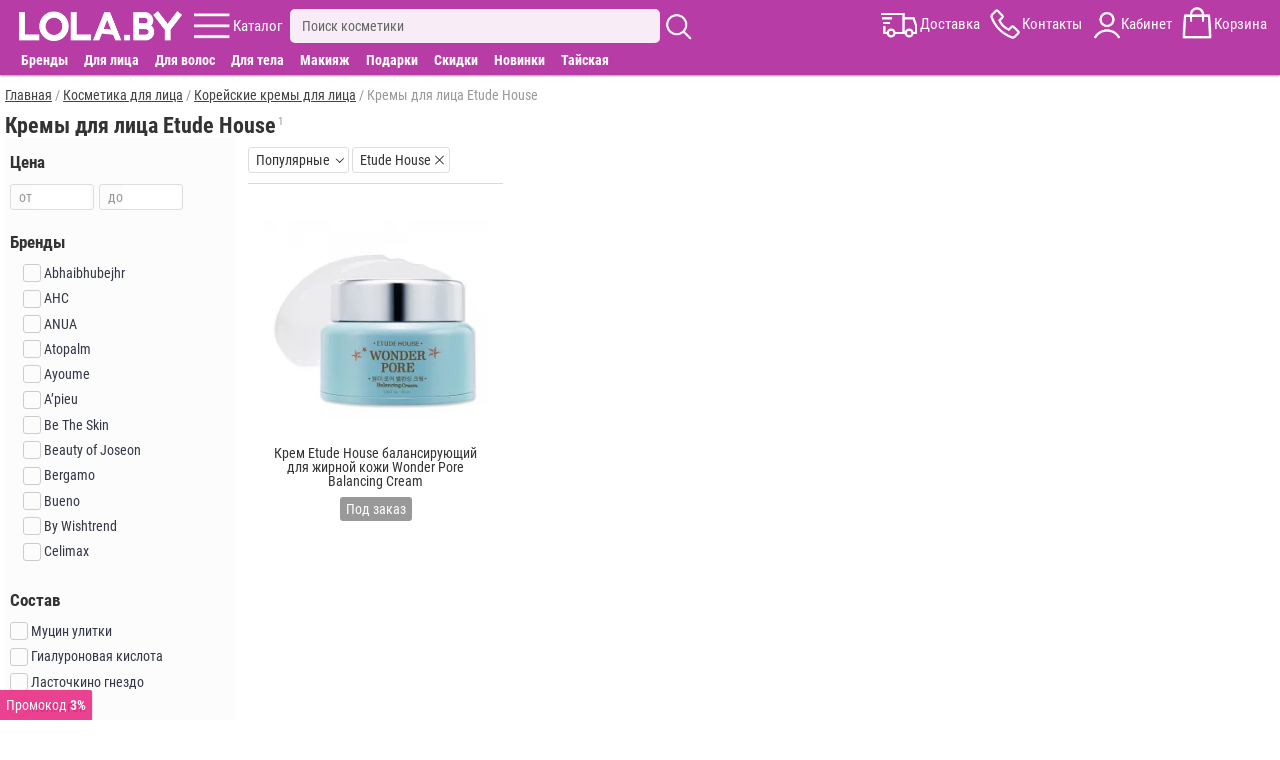

--- FILE ---
content_type: text/html; charset=utf-8
request_url: https://lola.by/korean-creams-face/etude-house
body_size: 7592
content:
<!DOCTYPE html>
<html lang="ru">
<head>
<meta charset="UTF-8" />
<meta name="theme-color" content="#b83ca5">
<base href="https://lola.by/" />
<meta name="viewport" content="width=device-width, initial-scale=1">
<meta name='robots' content='noindex, nofollow'/>
<title>Кремы для лица Etude House купить в Минске с доставкой по РБ</title>
<meta name="description" content="Купить кремы для лица etude house в Минске в интернет магазине. Супер цены, скидка до 25%, рассрочка Халва. Бесплатная доставка в Минске и по всей Беларуси" />
<link href="https://lola.by/image/data/fav7.png" rel="icon" />
<link rel="stylesheet" href="https://lola.by/catalog/view/stylesheet/m.min.css?r232" />

</head>
<body>

<header>


	<div id="menu_fix9">
		<div id="menu_center9">
			<div id="menu9">
			
				<div id="logo9">
					<a href="https://lola.by" ><img src="https://lola.by/image/data/v21.png" alt="Корейская косметика купить в Минске"/></a>
				</div>
				
				<div id="kat9" class="m9">
					<div class="ic"></div>
					<span>Каталог</span>
				</div>
				
				<div id="sear9" class="m9">
					<div class="inp_bl">
						<input type="text" name="filter_name" placeholder="Поиск косметики" value="">
						<div id="close_s"></div>
					</div>
					<div class="ic"></div>
					<div class="search_rez"></div>
				</div>
				
				<div id="menu_r9">
					<div id="dost9" class="m9">
						<div class="ic"></div>
						<span>Доставка</span>
					</div>
					<div id="kont9" class="m9 aj">
						<div class="ic"></div>
						<span>Контакты</span>
					</div>
					<div id="kabin9" class="m9">
						<div class="ic"></div>
						<span>Кабинет</span>
					</div>
					<div id="cart9" class="m9">
						<div class="ic"><span id="cart-total"></span></div>
						<span>Корзина</span>
					</div>
				</div>
				<div id="close_w"></div>
				
			</div>
			
			<div class="cat_dop_menu">
				<span class="skidki_show"><a href="brands">Бренды</a></span>
				<span data-l="c1" class="c">Для лица</span>
				<span data-l="c2" class="c">Для волос</span>
				<span data-l="c3" class="c">Для тела</span>
				<span data-l="c4" class="c">Макияж</span>
				<span data-l="c6" class="c">Подарки</span>
				<span class="skidki_show"><a href="specials">Скидки</a></span>
				<span class="skidki_show"><a href="new">Новинки</a></span>
				<span class="thai_show"><a href="thai-cosmetics">Тайская</a></span>
			</div>
			
			<div id="full_contact" class="wind" itemscope itemtype="http://schema.org/LocalBusiness">

				<div class="close_w"></div>
				<div class="block">
					<span class="cont_zagol">Контакты:</span>
					<div class="block_sod">
						<div class="mts" itemprop="telephone">+375(33)373-75-35</div>
						<div class="obr_zv" onclick="zvonok();">Обратный звонок</div>
						<div class="telegram">Написать в Telegram</div>
						<div class="viber">Написать в Viber</div>
						<div class="mail"><a href="mailto:admin@lola.by"><span itemprop="email">admin@lola.by</span></a></div>
						<div class="graf"><b>График работы:</b> ПН-ВС с 10:00 до 20:00</div>
						<meta itemprop="priceRange" content="BYN">						
					</div>
				</div>	
				<div class="block adr_magaz">
					<span class="cont_zagol">Адреса магазинов:</span>
					<div class="block_sod">
					
													<span itemprop="address" itemscope itemtype="http://schema.org/PostalAddress">
								<meta itemprop="streetAddress" content="ул. Притыцкого 29, ТЦ Тивали 3 этаж, пав. 344/1">
								<meta itemprop="postalCode" content="220092">
								<meta itemprop="addressLocality" content="Минск">
							</span>
							<meta itemprop="image" content="https://lola.by/image/cache/mag/t1.jpg">						
							<meta itemprop="openingHours" content="Mo-Su 10:00-20:00"/>
												
						<p><b>г. Минск</b>, ул. Притыцкого 29<br />(ТЦ Тивали 3 этаж, пав. 344/1)<br /><span>ПН-ВС с 10:00 до 20:00</span></p>
						<p style="margin-bottom:0;"><b>г. Могилев</b>, ул. Первомайская 12<br /><span>ПН-ВС с 10:00 до 20:00</span></p>
					</div>
				</div>	

				<div class="block">
					<span class="cont_zagol">Наш instagram:</span>
					<div class="block_sod">
						<a href="https://www.instagram.com/lola.by_/" rel="nofollow" target="_blank" class="instagram">lola.by_</a>
					</div>
				</div>	
				<div class="block urist">
					<span class="cont_zagol">Юридическая информация:</span>
					<div class="block_sod">
						<p><span itemprop="name">ООО "Лола Групп"</span>, Свидетельство 791236179</p>
						<p style="margin: 0;">В Торговом реестре РБ c 13.08.2021</p>
					</div>
				</div>

				<div class="block more">
					<span class="cont_zagol">Смотрите также:</span>
					<div class="block_sod">
						<a href="dostavka">Доставка</a>
						<a href="oplata">Оплата</a>
						<a href="contacts">Контакты</a>
						<a style="border:none;" href="about-us">О нас</a>
					<div>
				</div>
			
			
			</div>
			
			
		</div>
	</div>
	
	<div id="kat_fix8" class="wind">
		<nav id="kat_center8">
		
			<div id="m_a">c0</div>
			<div class="close_w"></div>
			<div class="left_m">
				<div id="brand_skidk">
					<div><a class="skidki" href="specials">Скидки</a></div>
					<div><p id="new">Новинки</p></div>
					<div><p id="day">Товары дня</p></div>
					<div><a class="brand" href="brands">Бренды</a></div>
				</div>
				<div id="cat_glav">
					<a style="display:block;padding: 5px 0 5px 7px;color: #333;font-weight: bold;" href="katalog">Весь каталог</a>
					<p id="c6" class="cat img_f">Подарки</p>
					<p id="c0" class="cat img_f">Популярное</p>
					<p id="c1" class="cat img_f">Для лица</p>
					<p id="c2" class="cat img_f">Для волос</p>
					<p id="c3" class="cat img_f">Для тела</p>
					<p id="c4" class="cat img_f">Макияж</p>
					<a href="thai-cosmetics">Тайская косметика</a>
				</div>
				<div id="inf_page">
					<p id="m_search">Поиск</p>
					<a href="dostavka">Доставка</a>
					<p id="m_opl">Оплата</p>
					<a href="reviews-site">Отзывы</a>
					<a href="contacts">Контакты</a>
					<a href="about-us">О компании</a>
					<p id="m_akk">Личный кабинет</p>
					<a href="blog">Бьюти блог</a>
				</div>
			</div>
			
			<div class="right_m">
			
				<div class="gr_cat akt" id="gc0">
					<a href="korean-creams-face"><b>Кремы для лица</b></a>
					<a href="korean-masks-face"><b>Маски для лица</b></a>
					<a href="korean-serums-face"><b>Сыворотки для лица</b></a>
					<a href="korean-patches"><b>Патчи для глаз</b></a>
					<a href="korean-testers"><b>Пробники косметики</b></a>
					<a href="korean-tissue-masks"><b>Тканевые маски</b></a>
					<a href="korean-tonic-toners"><b>Тоники для лица</b></a>
					<a href="korean-shampoo-hair"><b>Шампуни для волос</b></a>
					<a href="korean-penki"><b>Пенки для умывания</b></a>
					<a href="korean-gels"><b>Гели</b></a>
					<a href="hair-filler"><b>Филлеры для волос</b></a>
					<a href="perfumery"><b>Парфюмерия</b></a>
				</div>
				
				<div class="gr_cat" id="gc1">
					<a href="korean-creams-face"><b>Кремы для лица</b></a>
					<a href="korean-eye-cream"><b>Кремы для глаз</b></a>
					<a href="korean-masks-face"><b>Маски для лица</b></a>
					<a href="korean-tissue-masks"><b>Тканевые маски</b></a>
					<a href="korean-serums-face"><b>Сыворотки для лица</b></a>
					<a href="face-tapes"><b>Тейпы для лица</b></a>
					<a href="korean-penki"><b>Пенки для умывания</b></a>
					<a href="korean-patches"><b>Патчи для глаз</b></a>
					<a href="korean-gels"><b>Гели</b></a>
					<a href="korean-tonic-toners"><b>Тоники для лица</b></a>
					<a href="korean-hydrophilic-oils"><b>Гидрофильные масла</b></a>
					<a href="korean-hydrogel-mask"><b>Гидрогелевые маски</b></a>
					<a href="korean-emulsions-face"><b>Эмульсии для лица</b></a>
					<a href="korean-scrubs"><b>Скрабы</b></a>
					<a href="korean-peeling"><b>Пилинг</b></a>
					<a href="korean-pads"><b>Пэды</b></a>
					<a href="korean-sun-protection"><b>Солнцезащитные средства</b></a>
					<a href="korean-care-lips"><b>Уход за губами</b></a>
					<a href="eyebrow-products"><b>Средства для бровей</b></a>
					<a href="korean-testers"><b>Пробники косметики</b></a>
					<a href="korean-accessories"><b>Аксессуары</b></a>
				</div>
				<div class="gr_cat" id="gc2">
					<a href="korean-shampoo-hair"><b>Шампуни для волос</b></a>
					<a href="korean-hair-masks"><b>Маски для волос</b></a>
					<a href="hair-balms"><b>Бальзамы для волос</b></a>
					<a href="hair-filler"><b>Филлеры для волос</b></a>
					<a href="korean-hair-conditioners"><b>Кондиционеры для волос</b></a>
					<a href="korean-serums-hair"><b>Сыворотки для волос</b></a>
					<a href="korean-essences-hair"><b>Эссенции для волос</b></a>
					<a href="korean-hair-sprays"><b>Спреи для волос</b></a>
					<a href="hair-oil"><b>Масло для волос</b></a>
					<a href="hair-styling"><b>Средства для укладки волос</b></a>
					<a href="korean-testers"><b>Пробники косметики</b></a>
					<a href="korean-accessories"><b>Аксессуары</b></a>
				</div>
				<div class="gr_cat" id="gc3">
					<a href="korean-hand-creams"><b>Кремы для рук</b></a>
					<a href="korean-creams-body"><b>Кремы для тела</b></a>
					<a href="korean-shower-gel"><b>Гель для душа</b></a>
					<a href="korean-scrubs"><b>Скрабы</b></a>
					<a href="korean-peeling"><b>Пилинг</b></a>
					<a href="korean-toothpastes"><b>Зубная паста</b></a>
					<a href="korean-toothbrushes"><b>Зубные щетки</b></a>
					<a href="korean-gels"><b>Гели</b></a>
					<a href="korean-sun-protection"><b>Солнцезащитные средства</b></a>
					<a href="deodorant"><b>Дезодоранты</b></a>
					<a href="korean-care-feet"><b>Уход за ногами</b></a>
					<a href="thai-medicine"><b>Тайские бальзамы</b></a>
					<a href="korean-soap"><b>Мыло</b></a>
					<a href="perfumery"><b>Парфюмерия</b></a>
				</div>
				<div class="gr_cat" id="gc4">
					<a href="korean-bb-creams"><b>BB кремы</b></a>
					<a href="korean-cc-creams"><b>CC кремы</b></a>
					<a href="korean-foundation"><b>Тональные средства</b></a>
					<a href="korean-powder"><b>Пудра</b></a>
					<a href="korean-mascara"><b>Тушь для ресниц</b></a>
					<a href="korean-eyeshadow"><b>Тени для век</b></a>
					<a href="korean-eyeliner"><b>Подводка для глаз </b></a>
					<a href="lips-decorative-cosmetic"><b>Для губ</b></a>
					<a href="base-makeup"><b>База под макияж</b></a>
					<a href="korean-makeup-removal"><b>Снятие макияжа</b></a>
				</div>
				<div class="gr_cat" id="gc6">
					<a href="gift-certificate"><p>Подарочные сертификаты</p></a>
					<a href="gift-baskets"><p>Подарочные наборы</p></a>
					<a href="gift-boxes"><p>Подарочная упаковка</p></a>
				</div>
			</div>
			
			
		</nav>
	</div>

</header>


<main>

<div id="ajax-load">
<div class="breadcrumb" itemscope itemtype="https://schema.org/BreadcrumbList">
									<span itemprop="itemListElement" itemscope itemtype="https://schema.org/ListItem">
				<a itemprop="item" href="https://lola.by/">
					<span itemprop="name">Главная</span>
					<meta itemprop="position" content="1" />
				</a>
			</span>
					 / 					<span itemprop="itemListElement" itemscope itemtype="https://schema.org/ListItem">
				<a itemprop="item" href="katalog-face">
					<span itemprop="name">Косметика для лица</span>
					<meta itemprop="position" content="2" />
				</a>
			</span>
					 / 					<span itemprop="itemListElement" itemscope itemtype="https://schema.org/ListItem">
				<a itemprop="item" href="korean-creams-face">
					<span itemprop="name">Корейские кремы для лица</span>
					<meta itemprop="position" content="3" />
				</a>
			</span>
					 / 					<span>Кремы для лица Etude House</span>
			</div>

<div class="l-column-name">
	<h1 class="h1_cat">Кремы для лица Etude House</h1>
	<span class="prod_kol">1</span>
</div>


<div id="column-left" >
		
	<div class="mob_f">
		<span class="name_f">Цена</span>
		<div class="val_f price_f">
			<p class="inp">
				<i>от</i>
				<input type="text" id="p1" value="" maxlength="3" inputmode="numeric" pattern="[0-9]*" autocomplete="off">
			</p>
			<p class="inp">
				<i>до</i>
				<input type="text" id="p2" value="" maxlength="3" inputmode="numeric" pattern="[0-9]*" autocomplete="off">
			</p>
		</div>
	</div>

	
					<div class="mob_f">
				<span class="name_f">Бренды</span>
				
				<div class="val_f" id="m_val">
					
													<p>
								<label>
									<input type="checkbox" name="option[m]" value="m:12,73" class="ocf-target"  />
									<span class="checkbox-custom"></span>
																			<span class="ocf-no-link">Abhaibhubejhr</span>
																	</label>
							</p>
													<p>
								<label>
									<input type="checkbox" name="option[m]" value="m:12,161" class="ocf-target"  />
									<span class="checkbox-custom"></span>
																			<span class="ocf-no-link">AHC</span>
																	</label>
							</p>
													<p>
								<label>
									<input type="checkbox" name="option[m]" value="m:12,243" class="ocf-target"  />
									<span class="checkbox-custom"></span>
																			<span class="ocf-no-link">ANUA</span>
																	</label>
							</p>
													<p>
								<label>
									<input type="checkbox" name="option[m]" value="m:12,244" class="ocf-target"  />
									<span class="checkbox-custom"></span>
																			<span class="ocf-no-link">Atopalm</span>
																	</label>
							</p>
													<p>
								<label>
									<input type="checkbox" name="option[m]" value="m:12,14" class="ocf-target"  />
									<span class="checkbox-custom"></span>
																			<span class="ocf-no-link">Ayoume</span>
																	</label>
							</p>
													<p>
								<label>
									<input type="checkbox" name="option[m]" value="m:12,11" class="ocf-target"  />
									<span class="checkbox-custom"></span>
																			<span class="ocf-no-link">A’pieu</span>
																	</label>
							</p>
													<p>
								<label>
									<input type="checkbox" name="option[m]" value="m:12,200" class="ocf-target"  />
									<span class="checkbox-custom"></span>
																			<span class="ocf-no-link">Be The Skin</span>
																	</label>
							</p>
													<p>
								<label>
									<input type="checkbox" name="option[m]" value="m:12,226" class="ocf-target"  />
									<span class="checkbox-custom"></span>
																			<span class="ocf-no-link">Beauty of Joseon</span>
																	</label>
							</p>
													<p>
								<label>
									<input type="checkbox" name="option[m]" value="m:12,23" class="ocf-target"  />
									<span class="checkbox-custom"></span>
																			<span class="ocf-no-link">Bergamo</span>
																	</label>
							</p>
													<p>
								<label>
									<input type="checkbox" name="option[m]" value="m:12,182" class="ocf-target"  />
									<span class="checkbox-custom"></span>
																			<span class="ocf-no-link">Bueno</span>
																	</label>
							</p>
													<p>
								<label>
									<input type="checkbox" name="option[m]" value="m:12,194" class="ocf-target"  />
									<span class="checkbox-custom"></span>
																			<span class="ocf-no-link">By Wishtrend</span>
																	</label>
							</p>
													<p>
								<label>
									<input type="checkbox" name="option[m]" value="m:12,197" class="ocf-target"  />
									<span class="checkbox-custom"></span>
																			<span class="ocf-no-link">Celimax</span>
																	</label>
							</p>
													<p>
								<label>
									<input type="checkbox" name="option[m]" value="m:12,176" class="ocf-target"  />
									<span class="checkbox-custom"></span>
																			<span class="ocf-no-link">Ceraclinic</span>
																	</label>
							</p>
													<p>
								<label>
									<input type="checkbox" name="option[m]" value="m:12,25" class="ocf-target"  />
									<span class="checkbox-custom"></span>
																			<span class="ocf-no-link">Ciracle</span>
																	</label>
							</p>
													<p>
								<label>
									<input type="checkbox" name="option[m]" value="m:12,179" class="ocf-target"  />
									<span class="checkbox-custom"></span>
																			<span class="ocf-no-link">Cos De Baha</span>
																	</label>
							</p>
													<p>
								<label>
									<input type="checkbox" name="option[m]" value="m:12,18" class="ocf-target"  />
									<span class="checkbox-custom"></span>
																			<span class="ocf-no-link">CosRx</span>
																	</label>
							</p>
													<p>
								<label>
									<input type="checkbox" name="option[m]" value="m:12,93" class="ocf-target"  />
									<span class="checkbox-custom"></span>
																			<span class="ocf-no-link">Coxir</span>
																	</label>
							</p>
													<p>
								<label>
									<input type="checkbox" name="option[m]" value="m:12,196" class="ocf-target"  />
									<span class="checkbox-custom"></span>
																			<span class="ocf-no-link">Dear Klairs</span>
																	</label>
							</p>
													<p>
								<label>
									<input type="checkbox" name="option[m]" value="m:12,26" class="ocf-target"  />
									<span class="checkbox-custom"></span>
																			<span class="ocf-no-link">Deoproce</span>
																	</label>
							</p>
													<p>
								<label>
									<input type="checkbox" name="option[m]" value="m:12,225" class="ocf-target"  />
									<span class="checkbox-custom"></span>
																			<span class="ocf-no-link">Derma Factory</span>
																	</label>
							</p>
													<p>
								<label>
									<input type="checkbox" name="option[m]" value="m:12,115" class="ocf-target"  />
									<span class="checkbox-custom"></span>
																			<span class="ocf-no-link">Dermal</span>
																	</label>
							</p>
													<p>
								<label>
									<input type="checkbox" name="option[m]" value="m:12,154" class="ocf-target"  />
									<span class="checkbox-custom"></span>
																			<span class="ocf-no-link">Dr. Althea</span>
																	</label>
							</p>
													<p>
								<label>
									<input type="checkbox" name="option[m]" value="m:12,149" class="ocf-target"  />
									<span class="checkbox-custom"></span>
																			<span class="ocf-no-link">Dr. Healux</span>
																	</label>
							</p>
													<p>
								<label>
									<input type="checkbox" name="option[m]" value="m:12,192" class="ocf-target"  />
									<span class="checkbox-custom"></span>
																			<span class="ocf-no-link">Dr.Ceuracle</span>
																	</label>
							</p>
													<p>
								<label>
									<input type="checkbox" name="option[m]" value="m:12,139" class="ocf-target"  />
									<span class="checkbox-custom"></span>
																			<span class="ocf-no-link">Dr.Jart+</span>
																	</label>
							</p>
													<p>
								<label>
									<input type="checkbox" name="option[m]" value="m:12,252" class="ocf-target"  />
									<span class="checkbox-custom"></span>
																			<span class="ocf-no-link">Dr.MELAXIN</span>
																	</label>
							</p>
													<p>
								<label>
									<input type="checkbox" name="option[m]" value="m:12,256" class="ocf-target"  />
									<span class="checkbox-custom"></span>
																			<span class="ocf-no-link">DR.REBORN</span>
																	</label>
							</p>
													<p>
								<label>
									<input type="checkbox" name="option[m]" value="m:12,1" class="ocf-target"  />
									<span class="checkbox-custom"></span>
																			<span class="ocf-no-link">Elizavecca</span>
																	</label>
							</p>
													<p>
								<label>
									<input type="checkbox" name="option[m]" value="m:12,56" class="ocf-target"  />
									<span class="checkbox-custom"></span>
																			<span class="ocf-no-link">Enough</span>
																	</label>
							</p>
													<p>
								<label>
									<input type="checkbox" name="option[m]" value="m:12,171" class="ocf-target"  />
									<span class="checkbox-custom"></span>
																			<span class="ocf-no-link">Estel</span>
																	</label>
							</p>
													<p>
								<label>
									<input type="checkbox" name="option[m]" value="m:12,5" class="ocf-target"  />
									<span class="checkbox-custom"></span>
																			<span class="ocf-no-link">Esthetic House</span>
																	</label>
							</p>
													<p>
								<label>
									<input type="checkbox" name="option[m]" value="" class="ocf-target" checked />
									<span class="checkbox-custom"></span>
																			<span class="ocf-no-link">Etude House</span>
																	</label>
							</p>
													<p>
								<label>
									<input type="checkbox" name="option[m]" value="m:12,43" class="ocf-target"  />
									<span class="checkbox-custom"></span>
																			<span class="ocf-no-link">Eyenlip</span>
																	</label>
							</p>
													<p>
								<label>
									<input type="checkbox" name="option[m]" value="m:12,31" class="ocf-target"  />
									<span class="checkbox-custom"></span>
																			<span class="ocf-no-link">Farm Stay</span>
																	</label>
							</p>
													<p>
								<label>
									<input type="checkbox" name="option[m]" value="m:12,142" class="ocf-target"  />
									<span class="checkbox-custom"></span>
																			<span class="ocf-no-link">Fraijour</span>
																	</label>
							</p>
													<p>
								<label>
									<input type="checkbox" name="option[m]" value="m:12,121" class="ocf-target"  />
									<span class="checkbox-custom"></span>
																			<span class="ocf-no-link">Frudia</span>
																	</label>
							</p>
													<p>
								<label>
									<input type="checkbox" name="option[m]" value="m:12,51" class="ocf-target"  />
									<span class="checkbox-custom"></span>
																			<span class="ocf-no-link">Graymelin</span>
																	</label>
							</p>
													<p>
								<label>
									<input type="checkbox" name="option[m]" value="m:12,156" class="ocf-target"  />
									<span class="checkbox-custom"></span>
																			<span class="ocf-no-link">Heimish</span>
																	</label>
							</p>
													<p>
								<label>
									<input type="checkbox" name="option[m]" value="m:12,193" class="ocf-target"  />
									<span class="checkbox-custom"></span>
																			<span class="ocf-no-link">I'm From</span>
																	</label>
							</p>
													<p>
								<label>
									<input type="checkbox" name="option[m]" value="m:12,138" class="ocf-target"  />
									<span class="checkbox-custom"></span>
																			<span class="ocf-no-link">I'm Sorry for My Skin</span>
																	</label>
							</p>
													<p>
								<label>
									<input type="checkbox" name="option[m]" value="m:12,77" class="ocf-target"  />
									<span class="checkbox-custom"></span>
																			<span class="ocf-no-link">Isme</span>
																	</label>
							</p>
													<p>
								<label>
									<input type="checkbox" name="option[m]" value="m:12,112" class="ocf-target"  />
									<span class="checkbox-custom"></span>
																			<span class="ocf-no-link">Isntree</span>
																	</label>
							</p>
													<p>
								<label>
									<input type="checkbox" name="option[m]" value="m:12,42" class="ocf-target"  />
									<span class="checkbox-custom"></span>
																			<span class="ocf-no-link">It's Skin</span>
																	</label>
							</p>
													<p>
								<label>
									<input type="checkbox" name="option[m]" value="m:12,41" class="ocf-target"  />
									<span class="checkbox-custom"></span>
																			<span class="ocf-no-link">J:ON</span>
																	</label>
							</p>
													<p>
								<label>
									<input type="checkbox" name="option[m]" value="m:12,164" class="ocf-target"  />
									<span class="checkbox-custom"></span>
																			<span class="ocf-no-link">Jigott</span>
																	</label>
							</p>
													<p>
								<label>
									<input type="checkbox" name="option[m]" value="m:12,251" class="ocf-target"  />
									<span class="checkbox-custom"></span>
																			<span class="ocf-no-link">JKOSMEC</span>
																	</label>
							</p>
													<p>
								<label>
									<input type="checkbox" name="option[m]" value="m:12,60" class="ocf-target"  />
									<span class="checkbox-custom"></span>
																			<span class="ocf-no-link">JMsolution</span>
																	</label>
							</p>
													<p>
								<label>
									<input type="checkbox" name="option[m]" value="m:12,79" class="ocf-target"  />
									<span class="checkbox-custom"></span>
																			<span class="ocf-no-link">Kuan Im</span>
																	</label>
							</p>
													<p>
								<label>
									<input type="checkbox" name="option[m]" value="m:12,94" class="ocf-target"  />
									<span class="checkbox-custom"></span>
																			<span class="ocf-no-link">L.Sanic</span>
																	</label>
							</p>
													<p>
								<label>
									<input type="checkbox" name="option[m]" value="m:12,145" class="ocf-target"  />
									<span class="checkbox-custom"></span>
																			<span class="ocf-no-link">La Miso</span>
																	</label>
							</p>
													<p>
								<label>
									<input type="checkbox" name="option[m]" value="m:12,67" class="ocf-target"  />
									<span class="checkbox-custom"></span>
																			<span class="ocf-no-link">Ladykin</span>
																	</label>
							</p>
													<p>
								<label>
									<input type="checkbox" name="option[m]" value="m:12,126" class="ocf-target"  />
									<span class="checkbox-custom"></span>
																			<span class="ocf-no-link">Laneige</span>
																	</label>
							</p>
													<p>
								<label>
									<input type="checkbox" name="option[m]" value="m:12,32" class="ocf-target"  />
									<span class="checkbox-custom"></span>
																			<span class="ocf-no-link">Lebelage</span>
																	</label>
							</p>
													<p>
								<label>
									<input type="checkbox" name="option[m]" value="m:12,177" class="ocf-target"  />
									<span class="checkbox-custom"></span>
																			<span class="ocf-no-link">Manyo Factory</span>
																	</label>
							</p>
													<p>
								<label>
									<input type="checkbox" name="option[m]" value="m:12,187" class="ocf-target"  />
									<span class="checkbox-custom"></span>
																			<span class="ocf-no-link">Mary & May</span>
																	</label>
							</p>
													<p>
								<label>
									<input type="checkbox" name="option[m]" value="m:12,104" class="ocf-target"  />
									<span class="checkbox-custom"></span>
																			<span class="ocf-no-link">May Island</span>
																	</label>
							</p>
													<p>
								<label>
									<input type="checkbox" name="option[m]" value="m:12,133" class="ocf-target"  />
									<span class="checkbox-custom"></span>
																			<span class="ocf-no-link">Medi-Peel</span>
																	</label>
							</p>
													<p>
								<label>
									<input type="checkbox" name="option[m]" value="m:12,183" class="ocf-target"  />
									<span class="checkbox-custom"></span>
																			<span class="ocf-no-link">Meditime</span>
																	</label>
							</p>
													<p>
								<label>
									<input type="checkbox" name="option[m]" value="m:12,250" class="ocf-target"  />
									<span class="checkbox-custom"></span>
																			<span class="ocf-no-link">MENOMOSO</span>
																	</label>
							</p>
													<p>
								<label>
									<input type="checkbox" name="option[m]" value="m:12,40" class="ocf-target"  />
									<span class="checkbox-custom"></span>
																			<span class="ocf-no-link">Missha</span>
																	</label>
							</p>
													<p>
								<label>
									<input type="checkbox" name="option[m]" value="m:12,2" class="ocf-target"  />
									<span class="checkbox-custom"></span>
																			<span class="ocf-no-link">Mizon</span>
																	</label>
							</p>
													<p>
								<label>
									<input type="checkbox" name="option[m]" value="m:12,249" class="ocf-target"  />
									<span class="checkbox-custom"></span>
																			<span class="ocf-no-link">NEXTBEAU</span>
																	</label>
							</p>
													<p>
								<label>
									<input type="checkbox" name="option[m]" value="m:12,87" class="ocf-target"  />
									<span class="checkbox-custom"></span>
																			<span class="ocf-no-link">No Brand</span>
																	</label>
							</p>
													<p>
								<label>
									<input type="checkbox" name="option[m]" value="m:12,29" class="ocf-target"  />
									<span class="checkbox-custom"></span>
																			<span class="ocf-no-link">Ottie</span>
																	</label>
							</p>
													<p>
								<label>
									<input type="checkbox" name="option[m]" value="m:12,127" class="ocf-target"  />
									<span class="checkbox-custom"></span>
																			<span class="ocf-no-link">Proud Mary</span>
																	</label>
							</p>
													<p>
								<label>
									<input type="checkbox" name="option[m]" value="m:12,48" class="ocf-target"  />
									<span class="checkbox-custom"></span>
																			<span class="ocf-no-link">Prreti</span>
																	</label>
							</p>
													<p>
								<label>
									<input type="checkbox" name="option[m]" value="m:12,113" class="ocf-target"  />
									<span class="checkbox-custom"></span>
																			<span class="ocf-no-link">Purito</span>
																	</label>
							</p>
													<p>
								<label>
									<input type="checkbox" name="option[m]" value="m:12,170" class="ocf-target"  />
									<span class="checkbox-custom"></span>
																			<span class="ocf-no-link">Pyunkang Yul</span>
																	</label>
							</p>
													<p>
								<label>
									<input type="checkbox" name="option[m]" value="m:12,229" class="ocf-target"  />
									<span class="checkbox-custom"></span>
																			<span class="ocf-no-link">Real Barrier</span>
																	</label>
							</p>
													<p>
								<label>
									<input type="checkbox" name="option[m]" value="m:12,50" class="ocf-target"  />
									<span class="checkbox-custom"></span>
																			<span class="ocf-no-link">Realskin</span>
																	</label>
							</p>
													<p>
								<label>
									<input type="checkbox" name="option[m]" value="m:12,35" class="ocf-target"  />
									<span class="checkbox-custom"></span>
																			<span class="ocf-no-link">Rivecowe</span>
																	</label>
							</p>
													<p>
								<label>
									<input type="checkbox" name="option[m]" value="m:12,228" class="ocf-target"  />
									<span class="checkbox-custom"></span>
																			<span class="ocf-no-link">Round Lab</span>
																	</label>
							</p>
													<p>
								<label>
									<input type="checkbox" name="option[m]" value="m:12,22" class="ocf-target"  />
									<span class="checkbox-custom"></span>
																			<span class="ocf-no-link">Seantree</span>
																	</label>
							</p>
													<p>
								<label>
									<input type="checkbox" name="option[m]" value="m:12,7" class="ocf-target"  />
									<span class="checkbox-custom"></span>
																			<span class="ocf-no-link">Secret Key</span>
																	</label>
							</p>
													<p>
								<label>
									<input type="checkbox" name="option[m]" value="m:12,58" class="ocf-target"  />
									<span class="checkbox-custom"></span>
																			<span class="ocf-no-link">Secret Skin</span>
																	</label>
							</p>
													<p>
								<label>
									<input type="checkbox" name="option[m]" value="m:12,224" class="ocf-target"  />
									<span class="checkbox-custom"></span>
																			<span class="ocf-no-link">SKIN&LAB</span>
																	</label>
							</p>
													<p>
								<label>
									<input type="checkbox" name="option[m]" value="m:12,230" class="ocf-target"  />
									<span class="checkbox-custom"></span>
																			<span class="ocf-no-link">SKIN1004</span>
																	</label>
							</p>
													<p>
								<label>
									<input type="checkbox" name="option[m]" value="m:12,68" class="ocf-target"  />
									<span class="checkbox-custom"></span>
																			<span class="ocf-no-link">Some By Mi</span>
																	</label>
							</p>
													<p>
								<label>
									<input type="checkbox" name="option[m]" value="m:12,46" class="ocf-target"  />
									<span class="checkbox-custom"></span>
																			<span class="ocf-no-link">The Saem</span>
																	</label>
							</p>
													<p>
								<label>
									<input type="checkbox" name="option[m]" value="m:12,33" class="ocf-target"  />
									<span class="checkbox-custom"></span>
																			<span class="ocf-no-link">The Skin House</span>
																	</label>
							</p>
													<p>
								<label>
									<input type="checkbox" name="option[m]" value="m:12,203" class="ocf-target"  />
									<span class="checkbox-custom"></span>
																			<span class="ocf-no-link">Tiam</span>
																	</label>
							</p>
													<p>
								<label>
									<input type="checkbox" name="option[m]" value="m:12,199" class="ocf-target"  />
									<span class="checkbox-custom"></span>
																			<span class="ocf-no-link">Tocobo</span>
																	</label>
							</p>
													<p>
								<label>
									<input type="checkbox" name="option[m]" value="m:12,131" class="ocf-target"  />
									<span class="checkbox-custom"></span>
																			<span class="ocf-no-link">Tony Moly</span>
																	</label>
							</p>
													<p>
								<label>
									<input type="checkbox" name="option[m]" value="m:12,91" class="ocf-target"  />
									<span class="checkbox-custom"></span>
																			<span class="ocf-no-link">Trimay</span>
																	</label>
							</p>
													<p>
								<label>
									<input type="checkbox" name="option[m]" value="m:12,69" class="ocf-target"  />
									<span class="checkbox-custom"></span>
																			<span class="ocf-no-link">VeraClara</span>
																	</label>
							</p>
													<p>
								<label>
									<input type="checkbox" name="option[m]" value="m:12,6" class="ocf-target"  />
									<span class="checkbox-custom"></span>
																			<span class="ocf-no-link">Village 11 Factory</span>
																	</label>
							</p>
													<p>
								<label>
									<input type="checkbox" name="option[m]" value="m:12,122" class="ocf-target"  />
									<span class="checkbox-custom"></span>
																			<span class="ocf-no-link">Welcos</span>
																	</label>
							</p>
													<p>
								<label>
									<input type="checkbox" name="option[m]" value="m:12,86" class="ocf-target"  />
									<span class="checkbox-custom"></span>
																			<span class="ocf-no-link">Yoko</span>
																	</label>
							</p>
											
					
				</div>
			</div>
			
	
					<div class="mob_f">
				<span class="name_f">Состав</span>
				
				<div class="val_f" id="2_val">
					
													<p>
								<label>
									<input type="checkbox" name="option[2]" value="m:12;2:8" class="ocf-target"  />
									<span class="checkbox-custom"></span>
																			<span class="ocf-no-link">Муцин улитки</span>
																	</label>
							</p>
													<p>
								<label>
									<input type="checkbox" name="option[2]" value="m:12;2:9" class="ocf-target"  />
									<span class="checkbox-custom"></span>
																			<span class="ocf-no-link">Гиалуроновая кислота</span>
																	</label>
							</p>
													<p>
								<label>
									<input type="checkbox" name="option[2]" value="m:12;2:10" class="ocf-target"  />
									<span class="checkbox-custom"></span>
																			<span class="ocf-no-link">Ласточкино гнездо</span>
																	</label>
							</p>
													<p>
								<label>
									<input type="checkbox" name="option[2]" value="m:12;2:11" class="ocf-target"  />
									<span class="checkbox-custom"></span>
																			<span class="ocf-no-link">Коллаген</span>
																	</label>
							</p>
													<p>
								<label>
									<input type="checkbox" name="option[2]" value="m:12;2:12" class="ocf-target"  />
									<span class="checkbox-custom"></span>
																			<span class="ocf-no-link">Лошадиное масло</span>
																	</label>
							</p>
													<p>
								<label>
									<input type="checkbox" name="option[2]" value="m:12;2:13" class="ocf-target"  />
									<span class="checkbox-custom"></span>
																			<span class="ocf-no-link">Жемчуг</span>
																	</label>
							</p>
													<p>
								<label>
									<input type="checkbox" name="option[2]" value="m:12;2:197" class="ocf-target"  />
									<span class="checkbox-custom"></span>
																			<span class="ocf-no-link">Витамин C</span>
																	</label>
							</p>
													<p>
								<label>
									<input type="checkbox" name="option[2]" value="m:12;2:198" class="ocf-target"  />
									<span class="checkbox-custom"></span>
																			<span class="ocf-no-link">Пептиды</span>
																	</label>
							</p>
													<p>
								<label>
									<input type="checkbox" name="option[2]" value="m:12;2:218" class="ocf-target"  />
									<span class="checkbox-custom"></span>
																			<span class="ocf-no-link">Церамиды</span>
																	</label>
							</p>
													<p>
								<label>
									<input type="checkbox" name="option[2]" value="m:12;2:219" class="ocf-target"  />
									<span class="checkbox-custom"></span>
																			<span class="ocf-no-link">Алоэ вера</span>
																	</label>
							</p>
											
					
				</div>
			</div>
			
	
					<div class="mob_f">
				<span class="name_f">Свойства</span>
				
				<div class="val_f" id="3_val">
					
													<p>
								<label>
									<input type="checkbox" name="option[3]" value="m:12;3:14" class="ocf-target"  />
									<span class="checkbox-custom"></span>
																			<span class="ocf-no-link">Антивозрастной</span>
																	</label>
							</p>
													<p>
								<label>
									<input type="checkbox" name="option[3]" value="m:12;3:16" class="ocf-target"  />
									<span class="checkbox-custom"></span>
																			<span class="ocf-no-link">Увлажняющий</span>
																	</label>
							</p>
													<p>
								<label>
									<input type="checkbox" name="option[3]" value="m:12;3:17" class="ocf-target"  />
									<span class="checkbox-custom"></span>
																			<span class="ocf-no-link">Питательный</span>
																	</label>
							</p>
													<p>
								<label>
									<input type="checkbox" name="option[3]" value="m:12;3:18" class="ocf-target"  />
									<span class="checkbox-custom"></span>
																			<span class="ocf-no-link">Отбеливающий</span>
																	</label>
							</p>
													<p>
								<label>
									<input type="checkbox" name="option[3]" value="m:12;3:19" class="ocf-target"  />
									<span class="checkbox-custom"></span>
																			<span class="ocf-no-link">Регенерирующий</span>
																	</label>
							</p>
													<p>
								<label>
									<input type="checkbox" name="option[3]" value="m:12;3:91" class="ocf-target"  />
									<span class="checkbox-custom"></span>
																			<span class="ocf-no-link">Матирующий</span>
																	</label>
							</p>
													<p>
								<label>
									<input type="checkbox" name="option[3]" value="m:12;3:135" class="ocf-target"  />
									<span class="checkbox-custom"></span>
																			<span class="ocf-no-link">От прыщей (акне)</span>
																	</label>
							</p>
													<p>
								<label>
									<input type="checkbox" name="option[3]" value="m:12;3:220" class="ocf-target"  />
									<span class="checkbox-custom"></span>
																			<span class="ocf-no-link">Для сужения пор</span>
																	</label>
							</p>
													<p>
								<label>
									<input type="checkbox" name="option[3]" value="m:12;3:221" class="ocf-target"  />
									<span class="checkbox-custom"></span>
																			<span class="ocf-no-link">Ночной</span>
																	</label>
							</p>
											
					
				</div>
			</div>
			
	
					<div class="mob_f">
				<span class="name_f">Кожа</span>
				
				<div class="val_f" id="14_val">
					
													<p>
								<label>
									<input type="checkbox" name="option[14]" value="m:12;14:92" class="ocf-target"  />
									<span class="checkbox-custom"></span>
																			<span class="ocf-no-link">Жирная</span>
																	</label>
							</p>
													<p>
								<label>
									<input type="checkbox" name="option[14]" value="m:12;14:93" class="ocf-target"  />
									<span class="checkbox-custom"></span>
																			<span class="ocf-no-link">Сухая</span>
																	</label>
							</p>
													<p>
								<label>
									<input type="checkbox" name="option[14]" value="m:12;14:94" class="ocf-target"  />
									<span class="checkbox-custom"></span>
																			<span class="ocf-no-link">Комбинированная</span>
																	</label>
							</p>
													<p>
								<label>
									<input type="checkbox" name="option[14]" value="m:12;14:95" class="ocf-target"  />
									<span class="checkbox-custom"></span>
																			<span class="ocf-no-link">Проблемная</span>
																	</label>
							</p>
													<p>
								<label>
									<input type="checkbox" name="option[14]" value="m:12;14:96" class="ocf-target"  />
									<span class="checkbox-custom"></span>
																			<span class="ocf-no-link">Чувствительная</span>
																	</label>
							</p>
													<p>
								<label>
									<input type="checkbox" name="option[14]" value="m:12;14:199" class="ocf-target"  />
									<span class="checkbox-custom"></span>
																			<span class="ocf-no-link">Нормальная</span>
																	</label>
							</p>
											
					
				</div>
			</div>
			
		<p class="filtr_dop">
		<span class="nashlo">Найдено: 1 товар</span>
					<span class="sbros">Сбросить</span>
				<span class="close_f"></span>		
	</p>

</div>
	
<div id="column-right">

	<div class="product-filter">
		<div class="product-filter_in">
			<div class="sort_bl">
				<span class="name_sort">Популярные</span>
				<div class="val_sort">
																		<div class="sort_select"><span>Популярные</span></div>
																								<div onclick="location.href='korean-creams-face/etude-house?sort=date'"><span>Новинки</span></div>
																								<div onclick="location.href='korean-creams-face/etude-house?sort=price'"><span>Сначала дешёвые</span></div>
																								<div onclick="location.href='korean-creams-face/etude-house?sort=price2'"><span>Сначала дорогие</span></div>
															</div>
			</div>
																											<div class="cancel-small" data-href="korean-creams-face" title="Бренды">
							<p>Etude House</p>
						</div>
																			<div class="mob_filtr_bt"><p>Фильтры (1)</p></div>
				
		</div>
	</div>	

	<div class="product-list">
			
							
									<div>
						<div class="art_nal">
																				</div>
						<div class="stick_bl">
																											</div>
						<a href="korean-creams-face/etude-house-wonder-pore-balancing-cream" >
							<img  src="https://lola.by/image/cache/tov/528-270x270.jpg" alt="Крем Etude House балансирующий для жирной кожи Wonder Pore Balancing Cream" />
							<span class="name">Крем Etude House балансирующий для жирной кожи Wonder Pore Balancing Cream</span>
						</a>	
						
													<div class="bl_price">
								<span class="price">
																			<span class="zakaz">Под заказ</span>
																	</span>
							</div>
											</div>
								
						</div>
</div>	
	
	
	
<div>
		
	

	
	
</div>
			
			
<div style="display:none;">
	<p id="ajax_title"></p>
	<p id="a_link">korean-creams-face</p>
</div>

</div>
</main>

<footer id="footer">
	<div class="footer_fix">
		<div class="column">
			<ul>
				<li class="foot_menu">
					<div style="width:30%;display: inline-block;">
						<p style="font-weight: bold;"><a href="katalog">Каталог</a></p>
						<p><a href="specials">Скидки</a></p>
						<p><a href="contacts">Контакты</a></p>
						<a href="about-us">О компании</a>
					</div>
					<div style="width:30%;display: inline-block;">
						<p style="font-weight: bold;"><a href="dostavka">Доставка</a></p>
						<p><a href="oplata">Оплата</a></p>
						<p><a href="reviews-site">Отзывы</a></p>
						<a href="blog">Бьюти блог</a>
					</div>
					<div style="width:33%;display: inline-block;">
						<p style="font-weight: bold;"><a href="account">Личный кабинет</a></p>
						<p><a href="certificat">Сертификаты</a></p>
						<p><a href="return">Обмен и возврат</a></p>
						<a href="dogovor">Публичная оферта</a>
					</div>
				</li>
				<li>
					<ul id="footer_contact">
						<li class="tel">
							<span class="mts"></span>
							<span class="viber"></span>
							<span class="telegram"></span>
							<span class="tel_num">+375-33-373-75-35</span>
						</li>
					</ul>			
				</li>
			</ul>
		</div>
		<div class="column">
			<div id="insta_l">

				<p class="in0">Мы в instagram:</p>
				<img loading="lazy" src="https://lola.by/image/data/insta4.jpg" alt="Наш инстаграмм"/>
				<div>
					<div class="in1">
						<b>19,1 тыс.</b>
						<p>подписчиков</p>
					</div>
				</div>
			</div>
			<div class="foot_log2">
				<span><img class="logo_f" loading="lazy" src="https://lola.by/image/data/logo_min8.png" alt="lola.by" /></span>
			</div>
			
		</div>
		<div class="column">
			<span class="foot_log1"><img class="logo_f" loading="lazy" src="https://lola.by/image/data/logo_min8.png" alt="lola.by" /></span>
			<ul class="ur_inf">
				<li>ООО "Лола Групп" УНП 791236179</li>
				<li>В Торговом реестре c 13.08.2021</li>
				<li>г. Минск ул. Притыцкого 29 ТЦ Тивали</li>
				<li>&copy;2017-2026 Корейская косметика LOLA.BY</li>
				<li class="footer_ban">
					<img loading="lazy" src="https://lola.by/image/opl/opl8.png" alt="Visa, Mastercard, Белкарт"/>
				</li>
			</ul>
		</div>
	</div>
	
	<div id="foot_fix">
	
				
							<div id="cupon">Промокод <b>3%</b></div>
							
				
		<div class="chat1" style="display:none;">Консультант</div>
		<div id="vverh">Вверх</div>
	</div>
	
	<div id="y"></div>
	<div id="z"></div>
	<p id="b">1</p>

</footer>
<div id="ajax_zapret"></div>

<script src="https://lola.by/catalog/view/script/min/j351.js"></script>
<script src="https://lola.by/catalog/view/script/m.js?v52"></script>
<script src="https://lola.by/catalog/view/script/flickity.js?v1"></script>


	<script async src="https://www.googletagmanager.com/gtag/js?id=G-4SB8GN38T5"></script>
	<script>
	  window.dataLayer = window.dataLayer || [];
	  function gtag(){dataLayer.push(arguments);}
	  gtag('js', new Date());

	  gtag('config', 'G-4SB8GN38T5');
	  gtag('config', 'AW-393653333');
	</script>

	<script>
		(function (d, w, c) {
			(w[c] = w[c] || []).push(function() {
				try {
					w.yaCounter50646976 = new Ya.Metrika({
						id:50646976,
						clickmap:true,
						trackLinks:true,
						accurateTrackBounce:true,
						webvisor:true
					});
				} catch(e) { }
			});

			var n = d.getElementsByTagName("script")[0],
				s = d.createElement("script"),
				f = function () { n.parentNode.insertBefore(s, n); };
			s.type = "text/javascript";
			s.async = true;
			s.src = "https://mc.yandex.ru/metrika/watch.js";

			if (w.opera == "[object Opera]") {
				d.addEventListener("DOMContentLoaded", f, false);
			} else { f(); }
		})(document, window, "yandex_metrika_callbacks");

	</script>
	
	
